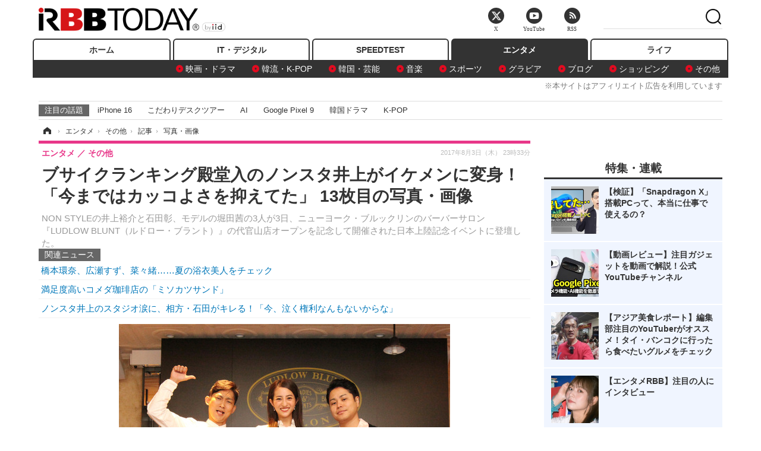

--- FILE ---
content_type: text/html; charset=utf-8
request_url: https://www.rbbtoday.com/article/img/2017/08/03/153599/572305.html
body_size: 12058
content:
<!doctype html>
<html lang="ja" prefix="og: http://ogp.me/ns#">
<head>
<meta charset="UTF-8">
<meta name="viewport" content="width=1170">
<meta property="fb:app_id" content="213710028647386">
<link rel="stylesheet" href="/base/css/a.css?__=2025122404">
<script type="text/javascript">
(function(w,k,v,k2,v2) {
  w[k]=v; w[k2]=v2;
  var val={}; val[k]=v; val[k2]=v2;
  (w.dataLayer=w.dataLayer||[]).push(val);
})(window, 'tpl_name', 'pages/image', 'tpl_page', 'image');
</script>
<script src="/base/scripts/jquery-2.1.3.min.js"></script>
<script type="text/javascript" async src="/base/scripts/a.min.js?__=2025122404"></script>




<!-- Facebook Pixel Code -->
<script>
!function(f,b,e,v,n,t,s){if(f.fbq)return;n=f.fbq=function(){n.callMethod?
n.callMethod.apply(n,arguments):n.queue.push(arguments)};if(!f._fbq)f._fbq=n;
n.push=n;n.loaded=!0;n.version='2.0';n.queue=[];t=b.createElement(e);t.async=!0;
t.src=v;s=b.getElementsByTagName(e)[0];s.parentNode.insertBefore(t,s)}(window,
document,'script','https://connect.facebook.net/en_US/fbevents.js');
fbq('init', '1665201680438262');
fbq('track', 'PageView');
</script>
<noscript><img height="1" width="1" style="display:none"
src="https://www.facebook.com/tr?id=1665201680438262&ev=PageView&noscript=1"
/></noscript>
<!-- DO NOT MODIFY -->
<!-- End Facebook Pixel Code -->




    <title>ブサイクランキング殿堂入のノンスタ井上がイケメンに変身！「今まではカッコよさを抑えてた」 13枚目の写真・画像 | RBB TODAY</title>
  <meta name="keywords" content="ブサイクランキング殿堂入のノンスタ井上がイケメンに変身！「今まではカッコよさを抑えてた」,画像,写真,ニュース,RBB TODAY">
  <meta name="description" content="NON STYLEの井上裕介と石田彰、モデルの堀田茜の3人が3日、ニューヨーク・ブルックリンのバーバーサロン『LUDLOW BLUNT（ルドロー・ブラント）』の代官山店オープンを記念して開催された日本上陸記念イベントに登壇した。  ブサイクランキング殿堂入のノンスタ井上がイケメンに変身！「今まではカッコよさを抑えてた」 13枚目の写真・画像">
  <meta name="thumbnail" content="https://www.rbbtoday.com/imgs/ogp_f/572305.jpg">

    
        <meta name="twitter:title" content="ブサイクランキング殿堂入のノンスタ井上がイケメンに変身！「今まではカッコよさを抑えてた」 13枚目の写真・画像 | RBB TODAY">
    <meta name="twitter:card" content="photo">
    <meta name="twitter:site" content="@RBBTODAY">
    <meta name="twitter:url" content="https://www.rbbtoday.com/article/img/2017/08/03/153599/572305.html">
    <meta name="twitter:image" content="https://www.rbbtoday.com/imgs/p/puvWSRmBT8ymJJcQc2fkhylO-UA3Q0JFREdG/572305.jpg">
  
    <meta property="og:title" content="ブサイクランキング殿堂入のノンスタ井上がイケメンに変身！「今まではカッコよさを抑えてた」 13枚目の写真・画像 | RBB TODAY">
  <meta property="og:description" content="NON STYLEの井上裕介と石田彰、モデルの堀田茜の3人が3日、ニューヨーク・ブルックリンのバーバーサロン『LUDLOW BLUNT（ルドロー・ブラント）』の代官山店オープンを記念して開催された日本上陸記念イベントに登壇した。  ブサイクランキング殿堂入のノンスタ井上がイケメンに変身！「今まではカッコよさを抑えてた」 13枚目の写真・画像">


<meta property="og:type" content="article">
<meta property="og:site_name" content="RBB TODAY">
<meta property="og:url" content="https://www.rbbtoday.com/article/img/2017/08/03/153599/572305.html">
<meta property="og:image" content="https://www.rbbtoday.com/imgs/ogp_f/572305.jpg">

<link rel="apple-touch-icon" sizes="76x76" href="/base/images/touch-icon-76.png">
<link rel="apple-touch-icon" sizes="120x120" href="/base/images/touch-icon-120.png">
<link rel="apple-touch-icon" sizes="152x152" href="/base/images/touch-icon-152.png">
<link rel="apple-touch-icon" sizes="180x180" href="/base/images/touch-icon-180.png">

<meta name='robots' content='max-image-preview:large' /><script>var dataLayer = dataLayer || [];dataLayer.push({'customCategory': 'entertainment','customSubCategory': 'others','customProvider': 'RBBTODAY','customAuthorId': '218','customAuthorName': '松尾','customPrimaryGigaId': '3312','customPrimaryGigaName': 'エンタメトピックス'});</script><meta name="cXenseParse:iid-articleid" content="153599">
<meta name="cXenseParse:iid-article-title" content="ブサイクランキング殿堂入のノンスタ井上がイケメンに変身！「今まではカッコよさを抑えてた」">
<meta name="cXenseParse:iid-page-type" content="画像ページ">
<meta name="cXenseParse:iid-page-name" content="image">
<meta name="cXenseParse:iid-category" content="エンタメ">
<meta name="cXenseParse:iid-subcategory" content="その他">
<meta name="cXenseParse:iid-hidden-adsense" content="false">
<meta name="cXenseParse:iid-hidden-other-ad" content="false">
<meta name="cXenseParse:iid-giga-name" content="エンタメトピックス">
<meta name="cXenseParse:iid-article-type" content="通常記事">
<meta name="cXenseParse:iid-provider-name" content="RBB TODAY">
<meta name="cXenseParse:author" content="松尾">
<meta name="cXenseParse:recs:publishtime" content="2017-08-03T23:33:13+0900">
<meta name="cxenseparse:iid-publish-yyyy" content="2017">
<meta name="cxenseparse:iid-publish-yyyymm" content="201708">
<meta name="cxenseparse:iid-publish-yyyymmdddd" content="20170803">
<script async src="https://cdn.cxense.com/track_banners_init.js"></script>
<link rel="canonical" href="https://www.rbbtoday.com/article/img/2017/08/03/153599/572293.html">
<link rel="alternate" media="only screen and (max-width: 640px)" href="https://s.rbbtoday.com/article/img/2017/08/03/153599/572305.html">
<link rel="alternate" type="application/rss+xml" title="RSS" href="https://www.rbbtoday.com/rss20/index.rdf">

</head>

<body class="thm-page-arti-image page-cate--entertainment page-cate--entertainment-others page-subcate--others" data-nav="entertainment">
<noscript><iframe src="//www.googletagmanager.com/ns.html?id=GTM-W379ZD"
height="0" width="0" style="display:none;visibility:hidden"></iframe></noscript>
<script>
(function(w,d,s,l,i){w[l]=w[l]||[];w[l].push({'gtm.start':
new Date().getTime(),event:'gtm.js'});var f=d.getElementsByTagName(s)[0],
j=d.createElement(s),dl=l!='dataLayer'?'&l='+l:'';j.async=true;j.src=
'//www.googletagmanager.com/gtm.js?id='+i+dl;f.parentNode.insertBefore(j,f);
})(window,document,'script','dataLayer','GTM-W379ZD');
</script>

<header class="thm-header">
  <div class="header-wrapper cf">
<div class="header-logo">
  <a class="link" href="https://www.rbbtoday.com/" data-sub-title=""><img class="logo" src="/base/images/header-logo.2025122404.png" alt="RBB TODAY | ブロードバンド情報サイト"></a>
</div>
  </div>
<nav class="thm-nav global-nav js-global-nav"><ul class="nav-main-menu js-main-menu"><li class="item js-nav-home nav-home"><a class="link" href="/">ホーム</a><ul class="nav-sub-menu js-sub-menu"></ul><!-- /.nav-sub-menu --></li><!-- /.item --><li class="item js-nav-digital nav-digital"><a class="link" href="/category/digital/">IT・デジタル</a><ul class="nav-sub-menu js-sub-menu"><li class="sub-item"><a  class="link" href="/category/digital/mobilebiz/latest/">スマートフォン</a></li><li class="sub-item"><a  class="link" href="/category/digital/neta/latest/">ネタ</a></li><li class="sub-item"><a  class="link" href="/category/digital/gadget/latest/">ガジェット・ツール</a></li><li class="sub-item"><a  class="link" href="/category/digital/shopping/latest/">ショッピング</a></li><li class="sub-item"><a  class="link" href="/category/digital/others/latest/">その他</a></li></ul><!-- /.nav-sub-menu --></li><!-- /.item --><li class="item js-nav-speed nav-speed"><a class="link" href="https://speed.rbbtoday.com/" target="_blank" rel="noopener">SPEEDTEST</a></li><li class="item js-nav-entertainment nav-entertainment"><a class="link" href="/category/entertainment/">エンタメ</a><ul class="nav-sub-menu js-sub-menu"><li class="sub-item"><a  class="link" href="/category/entertainment/movie/latest/">映画・ドラマ</a></li><li class="sub-item"><a  class="link" href="/category/entertainment/korea/latest/">韓流・K-POP</a></li><li class="sub-item"><a  class="link" href="/category/entertainment/korea-entertainment/latest/">韓国・芸能</a></li><li class="sub-item"><a  class="link" href="/category/entertainment/music/latest/">音楽</a></li><li class="sub-item"><a  class="link" href="/category/entertainment/sports/latest/">スポーツ</a></li><li class="sub-item"><a  class="link" href="/category/entertainment/gravure/latest/">グラビア</a></li><li class="sub-item"><a  class="link" href="/category/entertainment/blog/latest/">ブログ</a></li><li class="sub-item"><a  class="link" href="/category/entertainment/shopping/latest/">ショッピング</a></li><li class="sub-item"><a  class="link" href="/category/entertainment/others/latest/">その他</a></li></ul><!-- /.nav-sub-menu --></li><!-- /.item --><li class="item js-nav-life nav-life"><a class="link" href="/category/life/">ライフ</a><ul class="nav-sub-menu js-sub-menu"><li class="sub-item"><a  class="link" href="/category/life/life-gourmet/latest/">グルメ</a></li><li class="sub-item"><a  class="link" href="/category/life/pet/latest/">ペット</a></li><li class="sub-item"><a  class="link" href="/category/life/shopping/latest/">ショッピング</a></li><li class="sub-item"><a  class="link" href="/category/life/others/latest/">その他</a></li></ul><!-- /.nav-sub-menu --></li><!-- /.item --></ul><!-- /.nav-main-menu --></nav><!-- /.thm-nav --><div style="font-size: .95em; width: 96%; max-width: 1150px; margin:5px auto 0; color:#777; text-align: right;">※本サイトはアフィリエイト広告を利用しています</div>




<dl class="nav-giga cf ">
 <dt class="heading">注目の話題</dt>
 <dd class="keyword">
  <ul>
      <li class="item"><a class="link" href="https://www.rbbtoday.com/article/2024/09/22/223225.html"  target="_blank">iPhone 16</a></li>
      <li class="item"><a class="link" href="https://www.rbbtoday.com/special/4513/recent/" >こだわりデスクツアー</a></li>
      <li class="item"><a class="link" href="https://www.rbbtoday.com/special/2497/recent/"  target="_blank">AI</a></li>
      <li class="item"><a class="link" href="https://www.rbbtoday.com/article/2024/08/23/222587.html"  target="_blank">Google Pixel 9</a></li>
      <li class="item"><a class="link" href="https://www.rbbtoday.com/special/1600/recent/"  target="_blank">韓国ドラマ</a></li>
      <li class="item"><a class="link" href="https://www.rbbtoday.com/special/4579/recent/K-POP"  target="_blank">K-POP</a></li>
  </ul>
 </dd>
</dl>

<!-- global_nav -->
</header>

<div class="thm-body cf">
  <div class="breadcrumb">
<span id="breadcrumbTop"><a class="link" href="https://www.rbbtoday.com/"><span class="item icon icon-bc--home">ホーム</span></a></span>
<i class="separator icon icon-bc--arrow"> › </i>
<span id="BreadcrumbSecond">
  <a class="link" href="/category/entertainment/">
    <span class="item icon icon-bc--entertainment">エンタメ</span>
  </a>
</span>
<i class="separator icon icon-bc--arrow"> › </i>
<span id="BreadcrumbThird">
  <a class="link" href="/category/entertainment/others/latest/">
    <span class="item icon icon-bc--others">その他</span>
  </a>
</span>
<i class="separator icon icon-bc--arrow"> › </i>

    <span id="breadcrumbLast"><a class="link" href="/article/2017/08/03/153599.html"><span class="item icon icon-bc--article">記事</span></a></span>
    <i class="separator icon icon-bc--arrow"> › </i>

    <span class="item">写真・画像</span>
  </div>
  <main class="thm-main">
<header class="arti-header">
  <a href="/article/2017/08/03/153599.html?from=image-page-title" class="link-image-page-title">    <h1 class="head">ブサイクランキング殿堂入のノンスタ井上がイケメンに変身！「今まではカッコよさを抑えてた」 13枚目の写真・画像</h1>
  </a>  <p class="arti-summary">NON STYLEの井上裕介と石田彰、モデルの堀田茜の3人が3日、ニューヨーク・ブルックリンのバーバーサロン『LUDLOW BLUNT（ルドロー・ブラント）』の代官山店オープンを記念して開催された日本上陸記念イベントに登壇した。</p>
  <div class="group">
    <span class="category-group-name">エンタメ</span>
    <span class="category-name">その他</span>
  </div>
  <div class="date">
    <time class="pubdate" itemprop="datePublished" datetime="2017-08-03T23:33:13+09:00">2017年8月3日（木） 23時33分</time>
  </div>
</header>


<section class="main-pickup pickup">
  <h2 class="caption">関連ニュース</h2>
  <ul class="pickup-list">
      <li class="item item--line"><a class="link" href="/article/2017/07/20/153259.html">橋本環奈、広瀬すず、菜々緒……夏の浴衣美人をチェック<time class="date" datetime="2017-07-20T23:33:46+09:00"></time></a></li>
      <li class="item item--line"><a class="link" href="/article/2017/05/21/151796.html">満足度高いコメダ珈琲店の「ミソカツサンド」<time class="date" datetime="2017-05-21T21:31:22+09:00"></time></a></li>
      <li class="item item--line"><a class="link" href="/article/2017/07/29/153466.html">ノンスタ井上のスタジオ涙に、相方・石田がキレる！「今、泣く権利なんもないからな」<time class="date" datetime="2017-07-29T10:12:57+09:00"></time></a></li>
  </ul><!-- /.pickup-list -->
</section><div class="arti-content arti-content--image">
  <div class="figure-area figure-area--zoom">
    <figure class="figure">
  
  <a class="link" href="/article/img/2017/08/03/153599/572306.html"><img class="image" src="/imgs/p/5Mv003Y5bG8YWlzdSjWJq4VMdEMsQ0JFREdG/572305.jpg" alt="ブサイクランキング殿堂入のノンスタ井上がイケメンに変身！「今まではカッコよさを抑えてた」" width="557" height="620"></a>
      <figcaption class="figcaption">
        <span class="caption">ブサイクランキング殿堂入のノンスタ井上がイケメンに変身！「今まではカッコよさを抑えてた」</span>
      </figcaption>
    </figure>
  </div>
  <div class="figure-pagination">
    <ul class="paging-list">
      <li class="item paging-prev"><a class="link icon icon--paging-prev" href="/article/img/2017/08/03/153599/572304.html">前の画像</a></li>
      <li class="item paging-next"><a class="link icon icon--paging-next" href="/article/img/2017/08/03/153599/572306.html">次の画像</a></li>
      <li class="item paging-back">
        <a class="link icon icon--paging-back" href="/article/2017/08/03/153599.html">この記事へ戻る
          <span class="count">13/15</span>
        </a>
      </li>
    </ul>
  </div>


</div>
<ul class="thumb-list cf">

  <li class="item">
    <a class="link" href="/article/img/2017/08/03/153599/572293.html">
      <img class="image" src="/imgs/p/0bAjJyffzYxYtm1NgnP1fE1PNkE4Q0JFREdG/572293.jpg" alt="ブサイクランキング殿堂入のノンスタ井上がイケメンに変身！「今まではカッコよさを抑えてた」" width="120" height="120">
    </a>
  </li>

  <li class="item">
    <a class="link" href="/article/img/2017/08/03/153599/572294.html">
      <img class="image" src="/imgs/p/0bAjJyffzYxYtm1NgnP1fE1PNkE4Q0JFREdG/572294.jpg" alt="ブサイクランキング殿堂入のノンスタ井上がイケメンに変身！「今まではカッコよさを抑えてた」" width="120" height="120">
    </a>
  </li>

  <li class="item">
    <a class="link" href="/article/img/2017/08/03/153599/572295.html">
      <img class="image" src="/imgs/p/0bAjJyffzYxYtm1NgnP1fE1PNkE4Q0JFREdG/572295.jpg" alt="ブサイクランキング殿堂入のノンスタ井上がイケメンに変身！「今まではカッコよさを抑えてた」" width="120" height="120">
    </a>
  </li>

  <li class="item">
    <a class="link" href="/article/img/2017/08/03/153599/572296.html">
      <img class="image" src="/imgs/p/0bAjJyffzYxYtm1NgnP1fE1PNkE4Q0JFREdG/572296.jpg" alt="ブサイクランキング殿堂入のノンスタ井上がイケメンに変身！「今まではカッコよさを抑えてた」" width="120" height="120">
    </a>
  </li>

  <li class="item">
    <a class="link" href="/article/img/2017/08/03/153599/572297.html">
      <img class="image" src="/imgs/p/0bAjJyffzYxYtm1NgnP1fE1PNkE4Q0JFREdG/572297.jpg" alt="ブサイクランキング殿堂入のノンスタ井上がイケメンに変身！「今まではカッコよさを抑えてた」" width="120" height="120">
    </a>
  </li>

  <li class="item">
    <a class="link" href="/article/img/2017/08/03/153599/572298.html">
      <img class="image" src="/imgs/p/0bAjJyffzYxYtm1NgnP1fE1PNkE4Q0JFREdG/572298.jpg" alt="ブサイクランキング殿堂入のノンスタ井上がイケメンに変身！「今まではカッコよさを抑えてた」" width="120" height="120">
    </a>
  </li>

  <li class="item">
    <a class="link" href="/article/img/2017/08/03/153599/572299.html">
      <img class="image" src="/imgs/p/0bAjJyffzYxYtm1NgnP1fE1PNkE4Q0JFREdG/572299.jpg" alt="ブサイクランキング殿堂入のノンスタ井上がイケメンに変身！「今まではカッコよさを抑えてた」" width="120" height="120">
    </a>
  </li>

  <li class="item">
    <a class="link" href="/article/img/2017/08/03/153599/572300.html">
      <img class="image" src="/imgs/p/0bAjJyffzYxYtm1NgnP1fE1PNkE4Q0JFREdG/572300.jpg" alt="ブサイクランキング殿堂入のノンスタ井上がイケメンに変身！「今まではカッコよさを抑えてた」" width="120" height="120">
    </a>
  </li>

  <li class="item">
    <a class="link" href="/article/img/2017/08/03/153599/572301.html">
      <img class="image" src="/imgs/p/0bAjJyffzYxYtm1NgnP1fE1PNkE4Q0JFREdG/572301.jpg" alt="ブサイクランキング殿堂入のノンスタ井上がイケメンに変身！「今まではカッコよさを抑えてた」" width="120" height="120">
    </a>
  </li>

  <li class="item">
    <a class="link" href="/article/img/2017/08/03/153599/572302.html">
      <img class="image" src="/imgs/p/0bAjJyffzYxYtm1NgnP1fE1PNkE4Q0JFREdG/572302.jpg" alt="ブサイクランキング殿堂入のノンスタ井上がイケメンに変身！「今まではカッコよさを抑えてた」" width="120" height="120">
    </a>
  </li>

  <li class="item">
    <a class="link" href="/article/img/2017/08/03/153599/572303.html">
      <img class="image" src="/imgs/p/0bAjJyffzYxYtm1NgnP1fE1PNkE4Q0JFREdG/572303.jpg" alt="ブサイクランキング殿堂入のノンスタ井上がイケメンに変身！「今まではカッコよさを抑えてた」" width="120" height="120">
    </a>
  </li>

  <li class="item">
    <a class="link" href="/article/img/2017/08/03/153599/572304.html">
      <img class="image" src="/imgs/p/0bAjJyffzYxYtm1NgnP1fE1PNkE4Q0JFREdG/572304.jpg" alt="ブサイクランキング殿堂入のノンスタ井上がイケメンに変身！「今まではカッコよさを抑えてた」" width="120" height="120">
    </a>
  </li>

  <li class="item">
    <a class="link" href="/article/img/2017/08/03/153599/572305.html">
      <img class="image" src="/imgs/p/0bAjJyffzYxYtm1NgnP1fE1PNkE4Q0JFREdG/572305.jpg" alt="ブサイクランキング殿堂入のノンスタ井上がイケメンに変身！「今まではカッコよさを抑えてた」" width="120" height="120">
    </a>
  </li>

  <li class="item">
    <a class="link" href="/article/img/2017/08/03/153599/572306.html">
      <img class="image" src="/imgs/p/0bAjJyffzYxYtm1NgnP1fE1PNkE4Q0JFREdG/572306.jpg" alt="ブサイクランキング殿堂入のノンスタ井上がイケメンに変身！「今まではカッコよさを抑えてた」" width="120" height="120">
    </a>
  </li>

  <li class="item">
    <a class="link" href="/article/img/2017/08/03/153599/572307.html">
      <img class="image" src="/imgs/p/0bAjJyffzYxYtm1NgnP1fE1PNkE4Q0JFREdG/572307.jpg" alt="ブサイクランキング殿堂入のノンスタ井上がイケメンに変身！「今まではカッコよさを抑えてた」" width="120" height="120">
    </a>
  </li>
</ul>


<script class="recruitment-box-updater"
    data-instance-id="box1"
    data-limit="6"
    data-start="1"
    src="/base/scripts/recruitmentBoxUpdater.js?2025072801"
    data-api-url="https://recruitbox.media.iid.jp/sites/rbbtoday.com.json">
</script>

<section class="main-pickup">
  <h2 class="caption">編集部おすすめの記事</h2>
  <ul class="pickup-list cf">


    <li class="item item--box item--cate-entertainment item--cate-entertainment-others item--subcate-others"><a class="link" href="/article/2017/07/20/153259.html?pickup_list_click1=true">
      <article class="pickup-content">
        <img class="figure" src="/imgs/square_large/571084.jpg" alt="橋本環奈、広瀬すず、菜々緒……夏の浴衣美人をチェック 画像" width="140" height="140">
        <span class="figcaption">橋本環奈、広瀬すず、菜々緒……夏の浴衣美人をチェック<time class="date" datetime="2017-07-20T23:33:46+09:00">2017.7.20(木) 23:33</time></span>
      </article>
    </a></li>

    <li class="item item--box item--cate-life item--cate-life-gourmet item--subcate-gourmet"><a class="link" href="/article/2017/05/21/151796.html?pickup_list_click2=true">
      <article class="pickup-content">
        <img class="figure" src="/imgs/square_large/565676.jpg" alt="満足度高いコメダ珈琲店の「ミソカツサンド」 画像" width="140" height="140">
        <span class="figcaption">満足度高いコメダ珈琲店の「ミソカツサンド」<time class="date" datetime="2017-05-21T21:31:22+09:00">2017.5.21(日) 21:31</time></span>
      </article>
    </a></li>

    <li class="item item--box item--cate-entertainment item--cate-entertainment-others item--subcate-others"><a class="link" href="/article/2017/07/29/153466.html?pickup_list_click3=true">
      <article class="pickup-content">
        <img class="figure" src="/imgs/square_large/571754.jpg" alt="ノンスタ井上のスタジオ涙に、相方・石田がキレる！「今、泣く権利なんもないからな」 画像" width="140" height="140">
        <span class="figcaption">ノンスタ井上のスタジオ涙に、相方・石田がキレる！「今、泣く権利なんもないからな」<time class="date" datetime="2017-07-29T10:12:57+09:00">2017.7.29(土) 10:12</time></span>
      </article>
    </a></li>

    <li class="item item--box item--cate-entertainment item--cate-entertainment-others item--subcate-others"><a class="link" href="/article/2017/08/03/153592.html?pickup_list_click4=true">
      <article class="pickup-content">
        <img class="figure" src="/base/images/noimage.png" alt="高須院長、自らタトゥー除去の“人体実験”に!? 画像" width="140" height="140">
        <span class="figcaption">高須院長、自らタトゥー除去の“人体実験”に!?<time class="date" datetime="2017-08-03T20:03:55+09:00">2017.8.3(木) 20:03</time></span>
      </article>
    </a></li>
  </ul>
  <ul class="pickup-list">
    <li class="item item--line item--cate-life item--cate-life-gourmet item--subcate-gourmet"><a class="link" href="/article/2017/08/03/153596.html">コカ・コーラ、「カナダドライ フルーツジンジャーエール オレンジ」約40万本を自主回収<time class="date" datetime="2017-08-03T21:02:04+09:00">2017.8.3(木) 21:02</time></a></li>
    <li class="item item--line item--cate-entertainment item--cate-entertainment-music item--subcate-music"><a class="link" href="/article/2017/08/03/153593.html">アップアップガール（2）がMV公開！「制服のスカートをちらっとめくるのが見どころ」!?<time class="date" datetime="2017-08-03T20:07:37+09:00">2017.8.3(木) 20:07</time></a></li>
    <li class="item item--line item--cate-entertainment item--cate-entertainment-music item--subcate-music"><a class="link" href="/article/2017/08/03/153595.html">ももクロ、NEWシングル『BLAST！』収録曲のMV公開<time class="date" datetime="2017-08-03T21:00:23+09:00">2017.8.3(木) 21:00</time></a></li>
    <li class="item item--line item--cate-digital item--cate-digital-mobilebiz item--subcate-mobilebiz"><a class="link" href="/article/2017/08/03/153591.html">留守番電話サービスは無料で使う！ IIJmioユーザーの明細<time class="date" datetime="2017-08-03T19:18:30+09:00">2017.8.3(木) 19:18</time></a></li>
    <li class="item item--line item--cate-entertainment item--cate-entertainment-others item--subcate-others"><a class="link" href="/article/2017/08/03/153589.html">上西議員、今度は今井絵理子議員批判のフィフィに「生意気」と反発<time class="date" datetime="2017-08-03T18:03:02+09:00">2017.8.3(木) 18:03</time></a></li>
    <li class="item item--line item--cate-entertainment item--cate-entertainment-others item--subcate-others"><a class="link" href="/article/2017/08/03/153587.html">指原莉乃、柏木由紀の胸を……！「さっしーの目w」「ゆきりんあぶなーい！笑」<time class="date" datetime="2017-08-03T17:02:55+09:00">2017.8.3(木) 17:02</time></a></li>
    <li class="item item--line item--cate-entertainment item--cate-entertainment-others item--subcate-others"><a class="link" href="/article/2017/08/03/153588.html">斉藤由貴、50代医師との手つなぎ不倫疑惑に坂上忍「なんで疑われるような行動を取るのか」<time class="date" datetime="2017-08-03T17:07:07+09:00">2017.8.3(木) 17:07</time></a></li>
    <li class="item item--line item--cate-life item--cate-life-gourmet item--subcate-gourmet"><a class="link" href="/article/2017/08/03/153586.html">『伝説のすた丼屋』で新メニューを完食した！<time class="date" datetime="2017-08-03T15:31:48+09:00">2017.8.3(木) 15:31</time></a></li>
  </ul>
</section>

<section class="main-feature">
  <h2 class="caption">特集</h2>
  <div class="feature-group">
    <h3 class="feature-title"><a class="link" href="/special/3312/recent/%E3%82%A8%E3%83%B3%E3%82%BF%E3%83%A1%E3%83%88%E3%83%94%E3%83%83%E3%82%AF%E3%82%B9">エンタメトピックス</a></h3>
    <ul class="feature-list cf">

      <li class="item item--main item--cate-entertainment item--cate-entertainment-others item--subcate-others"><a class="link" href="/article/2026/01/20/242570.html">
        <article class="feature-content">
          <img class="figure" src="/imgs/p/80QnbhSu7Qc8HqNqhlkEqilOSkHtQ0JFREdG/981816.png" alt="=LOVE、5年ぶりのカレンダーブック発売決定！“等身大の大人オシャレ”が詰まった一冊に" width="260" height="173">
          <span class="figcaption">
            <span class="title">=LOVE、5年ぶりのカレンダーブック発売決定！“等身大の大人オシャレ”が詰まった一冊に</span>
            <time class="date" datetime="2026-01-20T14:00:10+09:00">2026年1月20日</time>
            <p class="lead">=LOVEの5年ぶりカレンダーブックは大人オシャレな写真やメンバ…</p>
          </span>
        </article>
      </a></li>

      <li class="item item--sub item--cate-entertainment item--cate-entertainment-blog item--subcate-blog"><a class="link" href="/article/2026/01/20/242569.html">
        <article class="feature-content">
          <img class="figure" src="/imgs/p/80QnbhSu7Qc8HqNqhlkEqilOSkHtQ0JFREdG/981817.jpg" alt="のん、新型特急ラビュー車内でピースサイン！主演ドラマ第1話のYouTube無料公開期間延長を報告" width="260" height="173">
          <span class="figcaption">
            <span class="title">のん、新型特急ラビュー車内でピースサイン！主演ドラマ第1話のYouTube無料公開期間延長を報告</span>
            <time class="date" datetime="2026-01-20T13:58:12+09:00">2026年1月20日</time>
          </span>
        </article>
      </a></li>

      <li class="item item--sub item--cate-entertainment item--cate-entertainment-others item--subcate-others"><a class="link" href="/article/2026/01/20/242561.html">
        <article class="feature-content">
          <img class="figure" src="/imgs/p/80QnbhSu7Qc8HqNqhlkEqilOSkHtQ0JFREdG/981802.jpg" alt="北川景子、声優・宮野真守と約3年ぶりに新CMで共演！声色を変幻自在に操る宮野に驚き" width="260" height="173">
          <span class="figcaption">
            <span class="title">北川景子、声優・宮野真守と約3年ぶりに新CMで共演！声色を変幻自在に操る宮野に驚き</span>
            <time class="date" datetime="2026-01-20T12:56:20+09:00">2026年1月20日</time>
          </span>
        </article>
      </a></li>
    </ul>
  </div>
</section>

<section class="main-feature linkbox">
  <div class="feature-group">
  <h2 class="caption">ピックアップ</h2>
  <ul class="feature-list cf">

      <li class="item item--sub"><a class="link" href="https://www.rbbtoday.com/special/1766/recent/"  target="_blank" >
        <article class="feature-content">

          <img class="figure" src="/imgs/p/80QnbhSu7Qc8HqNqhlkEqilOSkHtQ0JFREdG/525439.jpg" alt="【特集】インタビュー" width="260" height="173">
          <span class="figcaption">
            <span class="title">【特集】インタビュー</span>
           </span>
        </article>
      </a></li>
      <li class="item item--sub"><a class="link" href="/special/4170/recent/%E3%82%A8%E3%83%B3%E3%82%B8%E3%83%8B%E3%82%A2%E5%A5%B3%E5%AD%90"  target="_blank" >
        <article class="feature-content">

          <img class="figure" src="/imgs/p/80QnbhSu7Qc8HqNqhlkEqilOSkHtQ0JFREdG/511972.jpg" alt="連載・今週のエンジニア女子" width="260" height="173">
          <span class="figcaption">
            <span class="title">連載・今週のエンジニア女子</span>
           </span>
        </article>
      </a></li>
      <li class="item item--sub"><a class="link" href="/special/4264/recent/%E8%BF%91%E6%9C%AA%E6%9D%A5%EF%BC%81%E3%82%B9%E3%83%9E%E3%83%BC%E3%83%88%E3%83%AD%E3%83%83%E3%82%AF%E3%81%AE%E4%B8%96%E7%95%8C"  target="_blank" >
        <article class="feature-content">

          <img class="figure" src="/imgs/p/80QnbhSu7Qc8HqNqhlkEqilOSkHtQ0JFREdG/515384.jpg" alt="【特集】近未来！スマートロックの世界" width="260" height="173">
          <span class="figcaption">
            <span class="title">【特集】近未来！スマートロックの世界</span>
           </span>
        </article>
      </a></li>
  </ul>
  </div>
</section>

<section class="main-ranking">
  <h3 class="caption">エンタメ アクセスランキング</h3>
  <ol class="ranking-list">

    <li class="item item--cate-entertainment item--cate-entertainment-korea-entertainment item--subcate-korea-entertainment rank rank--first">
    <a class="link" href="/article/2026/01/16/242417.html">
      <article class="ranking-content">
        <img class="figure" src="/imgs/img_related_m/981067.jpg" alt="松嶋菜々子×竹野内豊主演の名作が原作　パク・ミニョン、新ドラマの“本読み”でウィ・ハジュンと息ぴったり" width="260" height="173">
        <h4 class="figcaption">松嶋菜々子×竹野内豊主演の名作が原作　パク・ミニョン、新ドラマの“本読み”でウィ・ハジュンと息ぴったり<time class="date" datetime="2026-01-16T15:47:17+09:00">2026年1月16日 15:47</time></h4>
      </article>
    </a></li>

    <li class="item item--cate-entertainment item--cate-entertainment-gravure item--subcate-gravure rank rank--second">
    <a class="link" href="/article/2025/10/27/238680.html">
      <article class="ranking-content">
        <img class="figure" src="/imgs/img_related_m/959238.jpg" alt="前田敦子、Tバックランジェリーで“美ヒップ”あらわに！過去最大露出の「最後の写真集」が発売決定" width="260" height="173">
        <h4 class="figcaption">前田敦子、Tバックランジェリーで“美ヒップ”あらわに！過去最大露出の「最後の写真集」が発売決定<time class="date" datetime="2025-10-27T20:12:09+09:00">2025年10月27日 20:12</time></h4>
      </article>
    </a></li>

    <li class="item item--cate-entertainment item--cate-entertainment-korea-entertainment item--subcate-korea-entertainment rank rank--third">
    <a class="link" href="/article/2026/01/19/242488.html">
      <article class="ranking-content">
        <img class="figure" src="/imgs/img_related_m/981441.jpg" alt="BTS、初のカムバックステージはソウルの光化門広場か　文化遺産に響く「アリラン」、HYBEが推進中" width="260" height="173">
        <h4 class="figcaption">BTS、初のカムバックステージはソウルの光化門広場か　文化遺産に響く「アリラン」、HYBEが推進中<time class="date" datetime="2026-01-19T11:47:14+09:00">2026年1月19日 11:47</time></h4>
      </article>
    </a></li>
    <li class="item item--cate-entertainment item--cate-entertainment-korea-entertainment item--subcate-korea-entertainment rank">
    <a class="link" href="/article/2026/01/16/242424.html">
      <article class="ranking-content">
        <h4 class="title">ILLIT、グローバル人気が加速！YouTube Musicの月間視聴者数が6億人に迫る　新曲『Sunday Morning』も話題<time class="date" datetime="2026-01-16T17:17:12+09:00">2026年1月16日 17:17</time></h4>
      </article>
    </a></li>
    <li class="item item--cate-entertainment item--cate-entertainment-gravure item--subcate-gravure rank">
    <a class="link" href="/article/2025/10/10/237936.html">
      <article class="ranking-content">
        <h4 class="title">人気TikToker・ときちゃん、手ぶらカットなど際どすぎる限界グラビア<time class="date" datetime="2025-10-10T21:11:03+09:00">2025年10月10日 21:11</time></h4>
      </article>
    </a></li>
    <li class="item item--cate-entertainment item--cate-entertainment-gravure item--subcate-gravure rank">
    <a class="link" href="/article/2025/08/21/235327.html">
      <article class="ranking-content">
        <h4 class="title">人気インフルエンサー・ときちゃん、”スケスケ”ランジェリーのセクシーショット披露！<time class="date" datetime="2025-08-21T13:58:26+09:00">2025年8月21日 13:58</time></h4>
      </article>
    </a></li>
    <li class="item item--cate-entertainment item--cate-entertainment-gravure item--subcate-gravure rank">
    <a class="link" href="/article/2026/01/19/242480.html">
      <article class="ranking-content">
        <h4 class="title">人気インフルエンサー・ときちゃん、セクシーランジェリーで圧巻ヒップ！温泉旅館を舞台にグラビア披露<time class="date" datetime="2026-01-19T10:54:12+09:00">2026年1月19日 10:54</time></h4>
      </article>
    </a></li>
    <li class="item item--cate-entertainment item--cate-entertainment-korea-entertainment item--subcate-korea-entertainment rank">
    <a class="link" href="/article/2026/01/15/242376.html">
      <article class="ranking-content">
        <h4 class="title">“元NewJeans”ダニエル、46億円規模の損害賠償請求の渦中で3000万円を寄付　継続した善行<time class="date" datetime="2026-01-15T18:17:13+09:00">2026年1月15日 18:17</time></h4>
      </article>
    </a></li>
    <li class="item item--cate-entertainment item--cate-entertainment-gravure item--subcate-gravure rank">
    <a class="link" href="/article/2025/10/22/238479.html">
      <article class="ranking-content">
        <h4 class="title">田中美久、セクシー度MAXのランジェリー姿で“テディベア”と密着！セクシーなカレンダー裏表紙を公開<time class="date" datetime="2025-10-22T21:25:51+09:00">2025年10月22日 21:25</time></h4>
      </article>
    </a></li>
    <li class="item item--cate-entertainment item--cate-entertainment-gravure item--subcate-gravure rank">
    <a class="link" href="/article/2025/10/23/238496.html">
      <article class="ranking-content">
        <h4 class="title">田中美久、黒レオタード風衣装で曲線美あらわに！ 挑戦的な一面を覗かせるセクシーカット公開<time class="date" datetime="2025-10-23T12:12:42+09:00">2025年10月23日 12:12</time></h4>
      </article>
    </a></li>
  </ol>
  <p class="more"><a class="link" href="/article/ranking/">
    <span class="inner">アクセスランキングをもっと見る</span>
  </a></p>
</section>


<script src="https://one.adingo.jp/tag/rbbtoday/bc13520a-743a-4c1e-a172-ed754bb92a92.js"></script>

  </main>
  <aside class="thm-aside">




<script type="text/x-handlebars-template" id="box-pickup-list-696f18a48401f">
{{#*inline &quot;li&quot;}}
&lt;li class=&quot;item&quot;&gt;
  &lt;a class=&quot;link&quot; href=&quot;{{link}}&quot; target=&quot;{{target}}&quot; rel=&quot;{{rel}}&quot;&gt;
    &lt;article class=&quot;side-content&quot;&gt;
      {{#if image_url}}
      &lt;img class=&quot;figure&quot; src=&quot;{{image_url}}&quot; alt=&quot;&quot; width=&quot;{{width}}&quot; height=&quot;{{height}}&quot;&gt;
      {{/if}}
      &lt;span class=&quot;figcaption&quot;&gt;
      &lt;span class=&quot;title&quot;&gt;{{{link_text}}}&lt;/span&gt;
{{#if attributes.subtext}}
      &lt;p class=&quot;caption&quot;&gt;{{{attributes.subtext}}}&lt;/p&gt;
{{/if}}
    &lt;/span&gt;
    &lt;/article&gt;
  &lt;/a&gt;
&lt;/li&gt;
{{/inline}}

&lt;h2 class=&quot;caption&quot;&gt;&lt;span class=&quot;inner&quot;&gt;特集・連載&lt;/span&gt;&lt;/h2&gt;
&lt;ul class=&quot;pickup-list&quot;&gt;
{{#each items}}
{{&gt; li}}
{{/each}}
&lt;/ul&gt;
</script>
<section class="sidebox sidebox-pickup special"
        data-link-label="特集・連載" data-max-link="5"
        data-template-id="box-pickup-list-696f18a48401f" data-image-path="/square_large"
        data-no-image="" data-with-image="yes"
        data-highlight-image-path=""
        data-with-subtext="yes"></section>
<section class="sidebox sidebox-news">
  <h2 class="caption"><span class="inner">最新ニュース</span></h2>
  <ul class="news-list">

<li class="item item--highlight">
  <a class="link" href="/article/2026/01/20/242578.html"><article class="side-content">
    <img class="figure" src="/imgs/p/ZVQDFTN5UqxVE2Ad94_CpClOJkGwQ0JFREdG/981852.jpg" alt="にんにくの香りが食欲そそる！モスバーガー、「ガーリックトマトのとり竜田バーガー」28日に新発売 画像" width="360" height="240">
    <span class="figcaption">にんにくの香りが食欲そそる！モスバーガー、「ガーリックトマトのとり竜田バーガー」28日に新発売</span>
  </article></a>
</li>

<li class="item">
  <a class="link" href="/article/2026/01/20/242577.html"><article class="side-content">
    <img class="figure" src="/imgs/p/K1b6_Il35dGfahQhrBXkj01PNkE4QkJFREdG/981820.jpg" alt="ビッグボーイ、温かいブラウニー＆塩キャラメルアイスの新デザートを22日発売！ 画像" width="120" height="120">
    <span class="figcaption">ビッグボーイ、温かいブラウニー＆塩キャラメルアイスの新デザートを22日発売！</span>
  </article></a>
</li>

<li class="item">
  <a class="link" href="/article/2026/01/20/242576.html"><article class="side-content">
    <img class="figure" src="/imgs/p/K1b6_Il35dGfahQhrBXkj01PNkE4QkJFREdG/981894.jpg" alt="牛角、グランドメニューに最も安い食べ放題コースが新登場！税抜2,780円で定番焼肉を含む50品ラインナップ 画像" width="120" height="120">
    <span class="figcaption">牛角、グランドメニューに最も安い食べ放題コースが新登場！税抜2,780円で定番焼肉を含む50品ラインナップ</span>
  </article></a>
</li>

<li class="item">
  <a class="link" href="/article/2026/01/20/242575.html"><article class="side-content">
    <img class="figure" src="/imgs/p/K1b6_Il35dGfahQhrBXkj01PNkE4QkJFREdG/981948.jpg" alt="高速道路で居眠り運転するADHD夫　歌手アン・ボッキ、1億円超え借金と想像を絶する苦悩 画像" width="120" height="120">
    <span class="figcaption">高速道路で居眠り運転するADHD夫　歌手アン・ボッキ、1億円超え借金と想像を絶する苦悩</span>
  </article></a>
</li>

<li class="item">
  <a class="link" href="/article/2026/01/20/242574.html"><article class="side-content">
    <img class="figure" src="/imgs/p/K1b6_Il35dGfahQhrBXkj01PNkE4QkJFREdG/981943.jpg" alt="日本での勢いが止まらない！NCT WISH、日本1stミニAL『WISHLIST』がオリコンで2日連続1位を記録 画像" width="120" height="120">
    <span class="figcaption">日本での勢いが止まらない！NCT WISH、日本1stミニAL『WISHLIST』がオリコンで2日連続1位を記録</span>
  </article></a>
</li>
  </ul>
  <a class="more" href="/article/"><span class="circle-arrow">最新ニュースをもっと見る</span></a>
</section>


<script class="recruitment-box-updater"
    data-instance-id="box2"
    data-limit="4"
    data-start="1"
    src="/base/scripts/recruitmentBoxUpdater.js?2025072801"
    data-api-url="https://recruitbox.media.iid.jp/sites/rbbtoday.com.json">
</script>



<section class="sidebox sidebox-pickup release prtimes2-today ">
  <h2 class="caption">
    <span class="inner">新着リリース一覧</span>
    <img src="https://www.rbbtoday.com/base/images/press_release_provider-prtimes2-today.png" alt="PR TIMES" class="logo">
  </h2>
  <ul class="pickup-list">
    <li class="item">
      <a class="link" href="https://www.rbbtoday.com/release/prtimes2-today/20260120/1190875.html"><article class="side-content">
        <img class="figure" alt="売れるネット広告社グループ、子会社JCNTが衆議院選挙等の大型案件に備えレンタル端末をリニューアル実施～国内外向けレンタル端末を刷新し、より利便性の高いサービスへ～" src="/release/imgs/list/7088353.jpg">
        <span class="figcaption">
          <span class="title">売れるネット広告社グループ、子会社JCNTが衆議院選挙等の大型案件に備えレンタル端末をリニューアル実施～国内外向けレンタル端末を刷新し、より利便性の高いサービスへ～</span>
        </span>
      </article></a>
    </li>
  </ul>
  <a class="more" href="/release/prtimes2-today/"><span class="circle-arrow">リリース一覧をもっと見る</span></a>
</section>


  </aside>
</div>
<div class="thm-footer">
<!-- ========== footer navi components ========== -->
  <div class="footer-nav">
    <section class="footer-nav-wrapper inner">
      <h2 class="footer-logo"><a class="link" href="/"><img class="logo" src="/base/images/header-logo.png" alt=""></a></h2>

<!-- ========== footer site map components ========== -->
      <nav class="footer-sitemap">
        <ul class="sitemap-list cf">

         <li class="item item--nav-digital"><a class="link" href="/category/digital/">IT・デジタル</a>
            <ul class="sitemap-sub-list">
              
                              <li class="sub-item"><a class="link" href="/category/digital/mobilebiz/latest/">スマートフォン</a></li>
                              <li class="sub-item"><a class="link" href="/category/digital/neta/latest/">ネタ</a></li>
                              <li class="sub-item"><a class="link" href="/category/digital/gadget/latest/">ガジェット・ツール</a></li>
                              <li class="sub-item"><a class="link" href="/category/digital/shopping/latest/">ショッピング</a></li>
                              <li class="sub-item"><a class="link" href="/category/digital/others/latest/">その他</a></li>
                          </ul><!-- /.sitemap-sub-list -->
         </li>
          <li class="item item--nav-speed"><a class="link" href="https://speed.rbbtoday.com/" target="_blank" rel="noopener">SPEEDTEST</a></li>
          <li class="item item--nav-entertainment"><a class="link" href="/category/entertainment/">エンタメ</a>
            <ul class="sitemap-sub-list">
              
                              <li class="sub-item"><a class="link" href="/category/entertainment/movie/latest/">映画・ドラマ</a></li>
                              <li class="sub-item"><a class="link" href="/category/entertainment/korea/latest/">韓流・K-POP</a></li>
                              <li class="sub-item"><a class="link" href="/category/entertainment/korea-entertainment/latest/">韓国・芸能</a></li>
                              <li class="sub-item"><a class="link" href="/category/entertainment/music/latest/">音楽</a></li>
                              <li class="sub-item"><a class="link" href="/category/entertainment/sports/latest/">スポーツ</a></li>
                              <li class="sub-item"><a class="link" href="/category/entertainment/gravure/latest/">グラビア</a></li>
                              <li class="sub-item"><a class="link" href="/category/entertainment/blog/latest/">ブログ</a></li>
                              <li class="sub-item"><a class="link" href="/category/entertainment/shopping/latest/">ショッピング</a></li>
                              <li class="sub-item"><a class="link" href="/category/entertainment/others/latest/">その他</a></li>
                          </ul><!-- /.sitemap-sub-list -->           
         </li>
         <li class="item item--nav-life"><a class="link" href="/category/life/">ライフ</a>
            <ul class="sitemap-sub-list">
              
                              <li class="sub-item"><a class="link" href="/category/life/life-gourmet/latest/">グルメ</a></li>
                              <li class="sub-item"><a class="link" href="/category/life/pet/latest/">ペット</a></li>
                              <li class="sub-item"><a class="link" href="/category/life/shopping/latest/">ショッピング</a></li>
                              <li class="sub-item"><a class="link" href="/category/life/others/latest/">その他</a></li>
                          </ul><!-- /.sitemap-sub-list -->
         </li>

        </ul><!-- /.sitemap-list -->

        <ul class="sitemap-list pr cf">
          <li class="item item--nav-s"><a class="link" href="/release/prtimes2-today/">PR TIMES</a></li>
          <li class="item item--nav-s"><a class="link" href="/pages/ad/atpress.html">@Press</a></li>
          <li class="item item--nav-s"><a class="link" href="/release/dreamnews/">DreamNews</a></li>
          <li class="item item--nav-l"><a class="link" href="/release/kyodonews_kokunai/">共同通信PRワイヤー(国内)</a></li>
          <li class="item item--nav-l"><a class="link" href="/release/kyodonews_kaigai/">共同通信PRワイヤー(海外)</a></li>
        </ul><!-- /.sitemap-list -->
      </nav><!-- /.footer-sitemap -->
<!-- ========== footer site map components ========== -->

<!-- ========== footer control components ========== -->
      <div class="footer-control">
        <ul class="control-list cf">
          <li class="item item--social">
            <a class="link icon icon--header-twitter" href="https://twitter.com/RBBTODAY" target="_blank">X</a>
            <a class="link icon icon--header-youtube" href="https://www.youtube.com/user/rbbtodaycom" target="_blank">YouTube</a>
            <a class="link icon icon--header-feed" href="https://www.rbbtoday.com/rss20/index.rdf" target="_blank">RSS</a>
          </li>
        </ul><!-- /.footer-nav-list -->
      </div>
<!-- ========== footer control components ========== -->

    </section><!-- /.footer-nav-wrapper -->
  </div><!-- /.footer-nav -->
<!-- ========== footer navi components ========== --><!-- ========== iid common footer ========== -->
  <footer class="footer-common-link">

    <nav class="common-link-nav inner">
      <ul class="common-link-list cf">
        <li class="item"><a class="link" href="https://www.iid.co.jp/contact/media_contact.html?recipient=rbb">お問い合わせ</a></li>
        <li class="item"><a class="link" href="https://media.iid.co.jp/media/rbbtoday" target="_blank">広告掲載のお問い合わせ</a></li>
        <li class="item"><a class="link" href="http://www.iid.co.jp/company/" target="_blank" rel="nofollow">会社概要</a></li>
        <li class="item"><a class="link" href="http://www.iid.co.jp/company/pp.html" target="_blank" rel="nofollow">個人情報保護方針</a></li>
        <li class="item"><a class="link" href="http://www.iid.co.jp/news/" target="_blank" rel="nofollow">イードからのリリース情報</a></li>
        <li class="item"><a class="link" href="http://www.iid.co.jp/recruit/" target="_blank" rel="nofollow">スタッフ募集</a></li>
        <li class="item item--copyright item--affiliate">紹介した商品/サービスを購入、契約した場合に、売上の一部が弊社サイトに還元されることがあります。</li>
        <li class="item item--copyright">当サイトに掲載の記事・見出し・写真・画像の無断転載を禁じます。Copyright &copy; 2026 IID, Inc.</li>
      </ul>
    </nav>

  </footer><!-- /.footer-common-link -->
<!-- ========== iid common footer ========== -->
</div>

<script src="https://cdn.rocket-push.com/main.js" charset="utf-8" data-pushman-token="6097b31f9762852d6f7699494dcdfc0c76504dc281b8b00cd9db7c6f9b75d3d5"></script>
<script src="https://cdn.rocket-push.com/sitepush.js" charset="utf-8" data-pushman-token="6097b31f9762852d6f7699494dcdfc0c76504dc281b8b00cd9db7c6f9b75d3d5"></script>

<script>(function(w,d,s,l,i){w[l]=w[l]||[];w[l].push({'gtm.start':
new Date().getTime(),event:'gtm.js'});var f=d.getElementsByTagName(s)[0],
j=d.createElement(s),dl=l!='dataLayer'?'&l='+l:'';j.async=true;j.src=
'https://www.googletagmanager.com/gtm.js?id='+i+dl;f.parentNode.insertBefore(j,f);
})(window,document,'script','dataLayer','GTM-MN3GZC2V');</script>

<!-- QUANTオーディエンスインサイトツール用のタグ -->
<script src='//static.quant.jp/lait.js' data-lait='on' data-sid='6ff33e436e8d1b69470f14d284811a05' data-tag-version='1.0.0' defer async></script>
<script src="//js.glossom.jp/gaat.js" data-tid="UA-194301062-18" data-sid="6ff33e436e8d1b69470f14d284811a05"></script>
<!-- /QUANTオーディエンスインサイトツール用のタグ -->

<div id="cxj_bb25ea3444be8167a4400771c581e42920a93178"></div>
<script type="text/javascript">
    var cX = window.cX = window.cX || {}; cX.callQueue = cX.callQueue || [];
    cX.CCE = cX.CCE || {}; cX.CCE.callQueue = cX.CCE.callQueue || [];
    cX.CCE.callQueue.push(['run',{
        widgetId: 'bb25ea3444be8167a4400771c581e42920a93178',
        targetElementId: 'cxj_bb25ea3444be8167a4400771c581e42920a93178',
        width: '100%',
        height: '1'
    }]);
</script>
<div id="cxj_43b1575026d02d0377253e83c88c29026a2e282d"></div>
<script type="text/javascript">
    var cX = window.cX = window.cX || {}; cX.callQueue = cX.callQueue || [];
    cX.CCE = cX.CCE || {}; cX.CCE.callQueue = cX.CCE.callQueue || [];
    cX.CCE.callQueue.push(['run',{
        widgetId: '43b1575026d02d0377253e83c88c29026a2e282d',
        targetElementId: 'cxj_43b1575026d02d0377253e83c88c29026a2e282d',
        width: '100%',
        height: '1'
    }]);
</script>

<script type="text/javascript" charset="UTF-8">document.write(unescape("%3Cscript src='//img.ak.impact-ad.jp/ut/7600dbfe68b90c3f_1078.js' type='text/javascript' charset='UTF-8' %3E%3C/script%3E"));</script><!-- ========== header control components ========== --><!-- : CSS でヘッダー位置へ表示させます --><!-- : アイコンを表示させる場合は CSS を使います --><div class="header-control"><ul class="control-list"><li class="item item--header-search" id="gcse"><div class="gcse-searchbox-only" data-resultsUrl="/pages/search.html"></div></li><li class="item item--social"><a class="link icon icon--header-twitter" href="https://twitter.com/RBBTODAY" target="_blank">X</a><a class="link icon icon--header-youtube" href="https://www.youtube.com/user/rbbtodaycom" target="_blank">YouTube</a><a class="link icon icon--header-feed" href="https://www.rbbtoday.com/rss20/index.rdf" target="_blank">RSS</a></li></ul></div><!-- /.header-control --><!-- ========== header control components ========== --><!-- ========== scroll top components ========== --><a href="#" class="page-top js-page-top">page top</a><!-- ========== scroll top components ========== -->
<script type="application/ld+json">
{
  "@context": "http://schema.org",
  "@type": "BreadcrumbList",
  "itemListElement": [
    {
      "@type": "ListItem",
      "position": 1,
      "item": {
        "@id": "/",
        "name": "TOP"
      }
    }

    ,{
      "@type": "ListItem",
      "position": 2,
      "item": {
        "@id": "https://www.rbbtoday.com/category/entertainment/",
        "name": "エンタメ"
      }
    },
    {
      "@type": "ListItem",
      "position": 3,
      "item": {
        "@id": "https://www.rbbtoday.com/category/entertainment/others/latest/",
        "name": "その他"
      }
    },
    {
      "@type": "ListItem",
      "position": 4,
      "item": {
        "@id": "https://www.rbbtoday.com/article/2017/08/03/153599.html",
        "name": "記事"
      }
    },
    {
      "@type": "ListItem",
      "position": 5,
      "item": {
        "@id": "https://www.rbbtoday.com/article/img/2017/08/03/153599/572305.html",
        "name": "写真・画像"
      }
    }

  ]
}
</script></body></html>

--- FILE ---
content_type: text/javascript;charset=utf-8
request_url: https://id.cxense.com/public/user/id?json=%7B%22identities%22%3A%5B%7B%22type%22%3A%22ckp%22%2C%22id%22%3A%22mkm6j9hlx7g98tn1%22%7D%2C%7B%22type%22%3A%22lst%22%2C%22id%22%3A%223bg1bl6n6o4lt2frnvdnyzhe57%22%7D%2C%7B%22type%22%3A%22cst%22%2C%22id%22%3A%223bg1bl6n6o4lt2frnvdnyzhe57%22%7D%5D%7D&callback=cXJsonpCB4
body_size: 206
content:
/**/
cXJsonpCB4({"httpStatus":200,"response":{"userId":"cx:2r18adxvvj6rwpvqn25lj71v9:1kgh38ieu7yax","newUser":false}})

--- FILE ---
content_type: text/javascript;charset=utf-8
request_url: https://p1cluster.cxense.com/p1.js
body_size: 100
content:
cX.library.onP1('3bg1bl6n6o4lt2frnvdnyzhe57');
